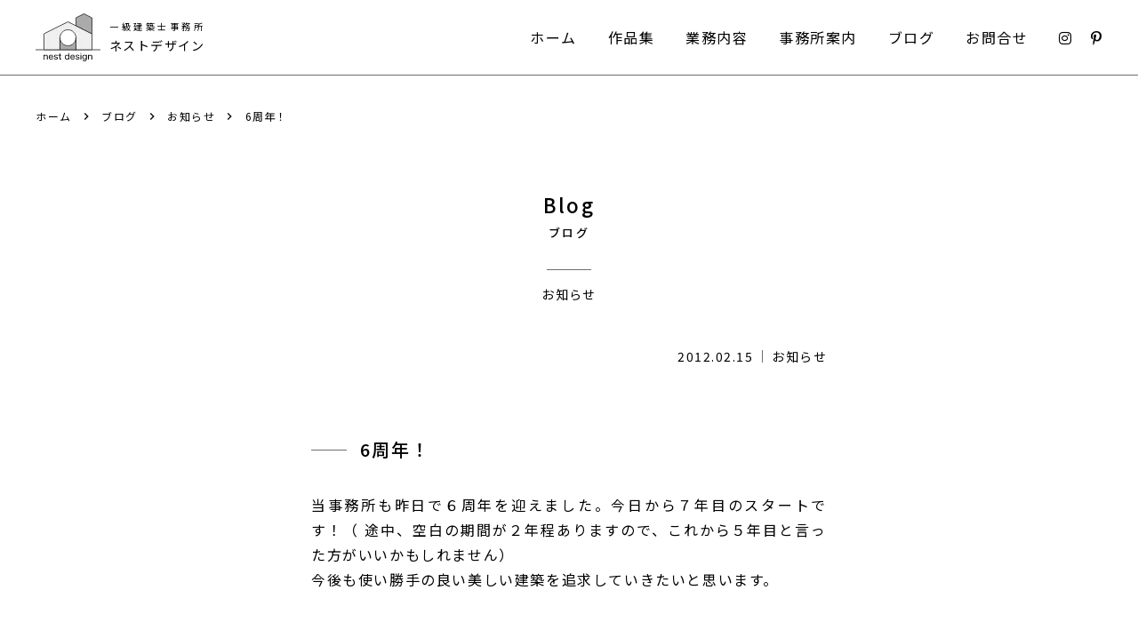

--- FILE ---
content_type: text/html; charset=UTF-8
request_url: https://nest-design.net/6th-anniversary/
body_size: 10352
content:
<!doctype html>
<html>
<head>
<!-- wexal_pst_init.js does not exist -->
<!-- engagement_delay.js does not exist -->
<!-- proxy.php does not exists -->
<link rel="dns-prefetch" href="//cdn.jsdelivr.net/">
<link rel="preconnect" href="//cdn.jsdelivr.net/">
<link rel="dns-prefetch" href="//unpkg.com/">
<link rel="dns-prefetch" href="//fonts.googleapis.com/">
<link rel="dns-prefetch" href="//cdnjs.cloudflare.com/">
<link rel="dns-prefetch" href="//yubinbango.github.io/">
<link rel="dns-prefetch" href="//ajax.googleapis.com/">
<link rel="dns-prefetch" href="//code.jquery.com/">
<meta charset="UTF-8">
<meta http-equiv="x-ua-compatible" content="ie=edge">
<meta name="description" content="京都の建築設計事務所 ネストデザインです。 住宅、店舗、インテリア、家具の設計事務所です。新築、リノベーション、リフォーム、耐震改修、バリアフリー迄お任せ下さい。自然素材を使ったシンプルで美しい建築を目指しています。">
<meta name="viewport" content="width=device-width,initial-scale=1">
<link rel="apple-touch-icon" type="image/png" href="https://nest-design.net/wp-content/themes/nestdesign/images/favicons/apple-touch-icon-180x180.png">
<link rel="icon" href="https://nest-design.net/wp-content/themes/nestdesign/images/favicons/favicon.ico">
<link rel="stylesheet" href="https://fonts.googleapis.com/css2?family=Material+Symbols+Outlined:opsz,wght,FILL,GRAD@20..48,100..700,0..1,-50..200&display=swap"/>
<link rel="stylesheet" href="https://nest-design.net/wp-content/themes/nestdesign/css/normalize.css">
<link rel="stylesheet" href="https://nest-design.net/wp-content/themes/nestdesign/css/style.css?20260120-0134" type="text/css">
<link href="https://fonts.googleapis.com/icon?family=Material+Icons" rel="stylesheet">
<link rel="stylesheet" href="https://nest-design.net/wp-content/themes/nestdesign/assets/fontawesome/css/all.min.css">
<link rel="stylesheet" href="https://nest-design.net/wp-content/themes/nestdesign/assets/fontawesome/css/all.min.css">
<link href="https://fonts.googleapis.com/css?family=Noto+Sans+JP:100,200,300,400,500,600,700,900|Noto+Serif+JP:200,300,400,500,600,700,900&display=swap" rel="stylesheet">
<link rel="stylesheet" href="https://fonts.googleapis.com/icon?family=Material+Icons|Material+Icons+Outlined|Material+Icons+Sharp|Material+Icons+Round|Material+Icons+Two+Tone">
<link rel="stylesheet" type="text/css" href="https://cdn.jsdelivr.net/npm/slick-carousel@1.8.1/slick/slick.css">
<link rel="stylesheet" type="text/css" href="https://cdnjs.cloudflare.com/ajax/libs/Modaal/0.4.4/css/modaal.min.css">
<link rel="stylesheet" href="https://unpkg.com/scroll-hint@latest/css/scroll-hint.css">
<title>6周年！ - 京都の建築設計事務所「ネストデザイン」</title>
<!-- All in One SEO 4.9.3 - aioseo.com -->
<meta name="description" content="当事務所も昨日で６周年を迎えました。今日から７年目のスタートです！（ 途中、空白の期間が２年程ありますので、こ"/>
<meta name="robots" content="max-image-preview:large"/>
<meta name="author" content="nestdesignadm"/>
<link rel="canonical" href="https://nest-design.net/6th-anniversary/"/>
<meta name="generator" content="All in One SEO (AIOSEO) 4.9.3"/>
<meta property="og:locale" content="ja_JP"/>
<meta property="og:site_name" content="京都の建築設計事務所「ネストデザイン」 -"/>
<meta property="og:type" content="article"/>
<meta property="og:title" content="6周年！ - 京都の建築設計事務所「ネストデザイン」"/>
<meta property="og:description" content="当事務所も昨日で６周年を迎えました。今日から７年目のスタートです！（ 途中、空白の期間が２年程ありますので、こ"/>
<meta property="og:url" content="https://nest-design.net/6th-anniversary/"/>
<meta property="article:published_time" content="2012-02-15T06:20:12+00:00"/>
<meta property="article:modified_time" content="2024-02-29T06:26:38+00:00"/>
<meta name="twitter:card" content="summary_large_image"/>
<meta name="twitter:title" content="6周年！ - 京都の建築設計事務所「ネストデザイン」"/>
<meta name="twitter:description" content="当事務所も昨日で６周年を迎えました。今日から７年目のスタートです！（ 途中、空白の期間が２年程ありますので、こ"/>
<script type="application/ld+json" class="aioseo-schema">
			{"@context":"https:\/\/schema.org","@graph":[{"@type":"BlogPosting","@id":"https:\/\/nest-design.net\/6th-anniversary\/#blogposting","name":"6\u5468\u5e74\uff01 - \u4eac\u90fd\u306e\u5efa\u7bc9\u8a2d\u8a08\u4e8b\u52d9\u6240\u300c\u30cd\u30b9\u30c8\u30c7\u30b6\u30a4\u30f3\u300d","headline":"6\u5468\u5e74\uff01","author":{"@id":"https:\/\/nest-design.net\/author\/nestdesignadm\/#author"},"publisher":{"@id":"https:\/\/nest-design.net\/#organization"},"datePublished":"2012-02-15T15:20:12+09:00","dateModified":"2024-02-29T15:26:38+09:00","inLanguage":"ja","mainEntityOfPage":{"@id":"https:\/\/nest-design.net\/6th-anniversary\/#webpage"},"isPartOf":{"@id":"https:\/\/nest-design.net\/6th-anniversary\/#webpage"},"articleSection":"\u304a\u77e5\u3089\u305b"},{"@type":"BreadcrumbList","@id":"https:\/\/nest-design.net\/6th-anniversary\/#breadcrumblist","itemListElement":[{"@type":"ListItem","@id":"https:\/\/nest-design.net#listItem","position":1,"name":"\u5bb6","item":"https:\/\/nest-design.net","nextItem":{"@type":"ListItem","@id":"https:\/\/nest-design.net\/category\/information\/#listItem","name":"\u304a\u77e5\u3089\u305b"}},{"@type":"ListItem","@id":"https:\/\/nest-design.net\/category\/information\/#listItem","position":2,"name":"\u304a\u77e5\u3089\u305b","item":"https:\/\/nest-design.net\/category\/information\/","nextItem":{"@type":"ListItem","@id":"https:\/\/nest-design.net\/6th-anniversary\/#listItem","name":"6\u5468\u5e74\uff01"},"previousItem":{"@type":"ListItem","@id":"https:\/\/nest-design.net#listItem","name":"\u5bb6"}},{"@type":"ListItem","@id":"https:\/\/nest-design.net\/6th-anniversary\/#listItem","position":3,"name":"6\u5468\u5e74\uff01","previousItem":{"@type":"ListItem","@id":"https:\/\/nest-design.net\/category\/information\/#listItem","name":"\u304a\u77e5\u3089\u305b"}}]},{"@type":"Organization","@id":"https:\/\/nest-design.net\/#organization","name":"\u4eac\u90fd\u306e\u5efa\u7bc9\u8a2d\u8a08\u4e8b\u52d9\u6240\u300c\u30cd\u30b9\u30c8\u30c7\u30b6\u30a4\u30f3\u300d","url":"https:\/\/nest-design.net\/"},{"@type":"Person","@id":"https:\/\/nest-design.net\/author\/nestdesignadm\/#author","url":"https:\/\/nest-design.net\/author\/nestdesignadm\/","name":"nestdesignadm","image":{"@type":"ImageObject","@id":"https:\/\/nest-design.net\/6th-anniversary\/#authorImage","url":"https:\/\/secure.gravatar.com\/avatar\/45cd857ea97febcc600ecbfcb847149ea2f6557978f8d08cd0752c8073c26dfa?s=96&d=mm&r=g","width":96,"height":96,"caption":"nestdesignadm"}},{"@type":"WebPage","@id":"https:\/\/nest-design.net\/6th-anniversary\/#webpage","url":"https:\/\/nest-design.net\/6th-anniversary\/","name":"6\u5468\u5e74\uff01 - \u4eac\u90fd\u306e\u5efa\u7bc9\u8a2d\u8a08\u4e8b\u52d9\u6240\u300c\u30cd\u30b9\u30c8\u30c7\u30b6\u30a4\u30f3\u300d","description":"\u5f53\u4e8b\u52d9\u6240\u3082\u6628\u65e5\u3067\uff16\u5468\u5e74\u3092\u8fce\u3048\u307e\u3057\u305f\u3002\u4eca\u65e5\u304b\u3089\uff17\u5e74\u76ee\u306e\u30b9\u30bf\u30fc\u30c8\u3067\u3059\uff01\uff08 \u9014\u4e2d\u3001\u7a7a\u767d\u306e\u671f\u9593\u304c\uff12\u5e74\u7a0b\u3042\u308a\u307e\u3059\u306e\u3067\u3001\u3053","inLanguage":"ja","isPartOf":{"@id":"https:\/\/nest-design.net\/#website"},"breadcrumb":{"@id":"https:\/\/nest-design.net\/6th-anniversary\/#breadcrumblist"},"author":{"@id":"https:\/\/nest-design.net\/author\/nestdesignadm\/#author"},"creator":{"@id":"https:\/\/nest-design.net\/author\/nestdesignadm\/#author"},"datePublished":"2012-02-15T15:20:12+09:00","dateModified":"2024-02-29T15:26:38+09:00"},{"@type":"WebSite","@id":"https:\/\/nest-design.net\/#website","url":"https:\/\/nest-design.net\/","name":"\u4eac\u90fd\u306e\u5efa\u7bc9\u8a2d\u8a08\u4e8b\u52d9\u6240\u300c\u30cd\u30b9\u30c8\u30c7\u30b6\u30a4\u30f3\u300d","inLanguage":"ja","publisher":{"@id":"https:\/\/nest-design.net\/#organization"}}]}
		</script>
<!-- All in One SEO -->
<link rel='dns-prefetch' href='//yubinbango.github.io'/>
<link rel="alternate" type="application/rss+xml" title="京都の建築設計事務所「ネストデザイン」 &raquo; 6周年！ のコメントのフィード" href="https://nest-design.net/6th-anniversary/feed/"/>
<style id='wp-img-auto-sizes-contain-inline-css' type='text/css'>
img:is([sizes=auto i],[sizes^="auto," i]){contain-intrinsic-size:3000px 1500px}
/*# sourceURL=wp-img-auto-sizes-contain-inline-css */
</style>
<style id='wp-emoji-styles-inline-css' type='text/css'>

	img.wp-smiley, img.emoji {
		display: inline !important;
		border: none !important;
		box-shadow: none !important;
		height: 1em !important;
		width: 1em !important;
		margin: 0 0.07em !important;
		vertical-align: -0.1em !important;
		background: none !important;
		padding: 0 !important;
	}
/*# sourceURL=wp-emoji-styles-inline-css */
</style>
<style id='classic-theme-styles-inline-css' type='text/css'>
/*! This file is auto-generated */
.wp-block-button__link{color:#fff;background-color:#32373c;border-radius:9999px;box-shadow:none;text-decoration:none;padding:calc(.667em + 2px) calc(1.333em + 2px);font-size:1.125em}.wp-block-file__button{background:#32373c;color:#fff;text-decoration:none}
/*# sourceURL=/wp-includes/css/classic-themes.min.css */
</style>
<link rel='stylesheet' id='fancybox-for-wp-css' href='https://nest-design.net/wp-content/plugins/fancybox-for-wordpress/assets/css/fancybox.css?ver=1.3.4' type='text/css' media='all'/>
<script type="text/javascript" src="https://nest-design.net/wp-includes/js/jquery/jquery.min.js?ver=3.7.1" id="jquery-core-js"></script>
<script type="text/javascript" src="https://nest-design.net/wp-includes/js/jquery/jquery-migrate.min.js?ver=3.4.1" id="jquery-migrate-js"></script>
<script type="text/javascript" src="https://nest-design.net/wp-content/plugins/fancybox-for-wordpress/assets/js/purify.min.js?ver=1.3.4" id="purify-js"></script>
<script type="text/javascript" src="https://nest-design.net/wp-content/plugins/fancybox-for-wordpress/assets/js/jquery.fancybox.js?ver=1.3.4" id="fancybox-for-wp-js"></script>
<link rel="alternate" title="JSON" type="application/json" href="https://nest-design.net/wp-json/wp/v2/posts/2783"/>
<meta name="generator" content="WordPress 6.9"/>
<!-- Fancybox for WordPress v3.3.7 -->
<style type="text/css">
	.fancybox-slide--image .fancybox-content{background-color: #FFFFFF}div.fancybox-caption{display:none !important;}
	
	img.fancybox-image{border-width:10px;border-color:#FFFFFF;border-style:solid;}
	div.fancybox-bg{background-color:rgba(102,102,102,0.3);opacity:1 !important;}div.fancybox-content{border-color:#FFFFFF}
	div#fancybox-title{background-color:#FFFFFF}
	div.fancybox-content{background-color:#FFFFFF}
	div#fancybox-title-inside{color:#333333}
	
	
	
	div.fancybox-caption p.caption-title{display:inline-block}
	div.fancybox-caption p.caption-title{font-size:14px}
	div.fancybox-caption p.caption-title{color:#333333}
	div.fancybox-caption {color:#333333}div.fancybox-caption p.caption-title {background:#fff; width:auto;padding:10px 30px;}div.fancybox-content p.caption-title{color:#333333;margin: 0;padding: 5px 0;}
</style><script type="text/javascript">
	jQuery(function () {

		var mobileOnly = false;
		
		if (mobileOnly) {
			return;
		}

		jQuery.fn.getTitle = function () { // Copy the title of every IMG tag and add it to its parent A so that fancybox can show titles
			var arr = jQuery("a[data-fancybox]");jQuery.each(arr, function() {var title = jQuery(this).children("img").attr("title") || '';var figCaptionHtml = jQuery(this).next("figcaption").html() || '';var processedCaption = figCaptionHtml;if (figCaptionHtml.length && typeof DOMPurify === 'function') {processedCaption = DOMPurify.sanitize(figCaptionHtml, {USE_PROFILES: {html: true}});} else if (figCaptionHtml.length) {processedCaption = jQuery("<div>").text(figCaptionHtml).html();}var newTitle = title;if (processedCaption.length) {newTitle = title.length ? title + " " + processedCaption : processedCaption;}if (newTitle.length) {jQuery(this).attr("title", newTitle);}});		}

		// Supported file extensions

				var thumbnails = jQuery("a:has(img)").not(".nolightbox").not('.envira-gallery-link').not('.ngg-simplelightbox').filter(function () {
			return /\.(jpe?g|png|gif|mp4|webp|bmp|pdf)(\?[^/]*)*$/i.test(jQuery(this).attr('href'))
		});
		

		// Add data-type iframe for links that are not images or videos.
		var iframeLinks = jQuery('.fancyboxforwp').filter(function () {
			return !/\.(jpe?g|png|gif|mp4|webp|bmp|pdf)(\?[^/]*)*$/i.test(jQuery(this).attr('href'))
		}).filter(function () {
			return !/vimeo|youtube/i.test(jQuery(this).attr('href'))
		});
		iframeLinks.attr({"data-type": "iframe"}).getTitle();

				// Gallery All
		thumbnails.addClass("fancyboxforwp").attr("data-fancybox", "gallery").getTitle();
		iframeLinks.attr({"data-fancybox": "gallery"}).getTitle();

		// Gallery type NONE
		
		// Call fancybox and apply it on any link with a rel atribute that starts with "fancybox", with the options set on the admin panel
		jQuery("a.fancyboxforwp").fancyboxforwp({
			loop: false,
			smallBtn: false,
			zoomOpacity: "auto",
			animationEffect: "fade",
			animationDuration: 500,
			transitionEffect: "fade",
			transitionDuration: "300",
			overlayShow: true,
			overlayOpacity: "0.3",
			titleShow: true,
			titlePosition: "inside",
			keyboard: true,
			showCloseButton: false,
			arrows: true,
			clickContent:false,
			clickSlide: "close",
			mobile: {
				clickContent: function (current, event) {
					return current.type === "image" ? "toggleControls" : false;
				},
				clickSlide: function (current, event) {
					return current.type === "image" ? "close" : "close";
				},
			},
			wheel: false,
			toolbar: true,
			preventCaptionOverlap: true,
			onInit: function() { },			onDeactivate
	: function() { },		beforeClose: function() { },			afterShow: function(instance) { jQuery( ".fancybox-image" ).on("click", function( ){ ( instance.isScaledDown() ) ? instance.scaleToActual() : instance.scaleToFit() }) },				afterClose: function() { },					caption : function( instance, item ) {var title = "";if("undefined" != typeof jQuery(this).context ){var title = jQuery(this).context.title;} else { var title = ("undefined" != typeof jQuery(this).attr("title")) ? jQuery(this).attr("title") : false;}var caption = jQuery(this).data('caption') || '';if ( item.type === 'image' && title.length ) {caption = (caption.length ? caption + '<br />' : '') + '<p class="caption-title">'+jQuery("<div>").text(title).html()+'</p>' ;}if (typeof DOMPurify === "function" && caption.length) { return DOMPurify.sanitize(caption, {USE_PROFILES: {html: true}}); } else { return jQuery("<div>").text(caption).html(); }},
		afterLoad : function( instance, current ) {var captionContent = current.opts.caption || '';var sanitizedCaptionString = '';if (typeof DOMPurify === 'function' && captionContent.length) {sanitizedCaptionString = DOMPurify.sanitize(captionContent, {USE_PROFILES: {html: true}});} else if (captionContent.length) { sanitizedCaptionString = jQuery("<div>").text(captionContent).html();}if (sanitizedCaptionString.length) { current.$content.append(jQuery('<div class=\"fancybox-custom-caption inside-caption\" style=\" position: absolute;left:0;right:0;color:#000;margin:0 auto;bottom:0;text-align:center;background-color:#FFFFFF \"></div>').html(sanitizedCaptionString)); }},
			})
		;

			})
</script>
<!-- END Fancybox for WordPress -->
<noscript><style>.lazyload[data-src]{display:none !important;}</style></noscript><style>.lazyload{background-image:none !important;}.lazyload:before{background-image:none !important;}</style><style id='global-styles-inline-css' type='text/css'>
:root{--wp--preset--aspect-ratio--square: 1;--wp--preset--aspect-ratio--4-3: 4/3;--wp--preset--aspect-ratio--3-4: 3/4;--wp--preset--aspect-ratio--3-2: 3/2;--wp--preset--aspect-ratio--2-3: 2/3;--wp--preset--aspect-ratio--16-9: 16/9;--wp--preset--aspect-ratio--9-16: 9/16;--wp--preset--color--black: #000000;--wp--preset--color--cyan-bluish-gray: #abb8c3;--wp--preset--color--white: #ffffff;--wp--preset--color--pale-pink: #f78da7;--wp--preset--color--vivid-red: #cf2e2e;--wp--preset--color--luminous-vivid-orange: #ff6900;--wp--preset--color--luminous-vivid-amber: #fcb900;--wp--preset--color--light-green-cyan: #7bdcb5;--wp--preset--color--vivid-green-cyan: #00d084;--wp--preset--color--pale-cyan-blue: #8ed1fc;--wp--preset--color--vivid-cyan-blue: #0693e3;--wp--preset--color--vivid-purple: #9b51e0;--wp--preset--gradient--vivid-cyan-blue-to-vivid-purple: linear-gradient(135deg,rgb(6,147,227) 0%,rgb(155,81,224) 100%);--wp--preset--gradient--light-green-cyan-to-vivid-green-cyan: linear-gradient(135deg,rgb(122,220,180) 0%,rgb(0,208,130) 100%);--wp--preset--gradient--luminous-vivid-amber-to-luminous-vivid-orange: linear-gradient(135deg,rgb(252,185,0) 0%,rgb(255,105,0) 100%);--wp--preset--gradient--luminous-vivid-orange-to-vivid-red: linear-gradient(135deg,rgb(255,105,0) 0%,rgb(207,46,46) 100%);--wp--preset--gradient--very-light-gray-to-cyan-bluish-gray: linear-gradient(135deg,rgb(238,238,238) 0%,rgb(169,184,195) 100%);--wp--preset--gradient--cool-to-warm-spectrum: linear-gradient(135deg,rgb(74,234,220) 0%,rgb(151,120,209) 20%,rgb(207,42,186) 40%,rgb(238,44,130) 60%,rgb(251,105,98) 80%,rgb(254,248,76) 100%);--wp--preset--gradient--blush-light-purple: linear-gradient(135deg,rgb(255,206,236) 0%,rgb(152,150,240) 100%);--wp--preset--gradient--blush-bordeaux: linear-gradient(135deg,rgb(254,205,165) 0%,rgb(254,45,45) 50%,rgb(107,0,62) 100%);--wp--preset--gradient--luminous-dusk: linear-gradient(135deg,rgb(255,203,112) 0%,rgb(199,81,192) 50%,rgb(65,88,208) 100%);--wp--preset--gradient--pale-ocean: linear-gradient(135deg,rgb(255,245,203) 0%,rgb(182,227,212) 50%,rgb(51,167,181) 100%);--wp--preset--gradient--electric-grass: linear-gradient(135deg,rgb(202,248,128) 0%,rgb(113,206,126) 100%);--wp--preset--gradient--midnight: linear-gradient(135deg,rgb(2,3,129) 0%,rgb(40,116,252) 100%);--wp--preset--font-size--small: 13px;--wp--preset--font-size--medium: 20px;--wp--preset--font-size--large: 36px;--wp--preset--font-size--x-large: 42px;--wp--preset--spacing--20: 0.44rem;--wp--preset--spacing--30: 0.67rem;--wp--preset--spacing--40: 1rem;--wp--preset--spacing--50: 1.5rem;--wp--preset--spacing--60: 2.25rem;--wp--preset--spacing--70: 3.38rem;--wp--preset--spacing--80: 5.06rem;--wp--preset--shadow--natural: 6px 6px 9px rgba(0, 0, 0, 0.2);--wp--preset--shadow--deep: 12px 12px 50px rgba(0, 0, 0, 0.4);--wp--preset--shadow--sharp: 6px 6px 0px rgba(0, 0, 0, 0.2);--wp--preset--shadow--outlined: 6px 6px 0px -3px rgb(255, 255, 255), 6px 6px rgb(0, 0, 0);--wp--preset--shadow--crisp: 6px 6px 0px rgb(0, 0, 0);}:where(.is-layout-flex){gap: 0.5em;}:where(.is-layout-grid){gap: 0.5em;}body .is-layout-flex{display: flex;}.is-layout-flex{flex-wrap: wrap;align-items: center;}.is-layout-flex > :is(*, div){margin: 0;}body .is-layout-grid{display: grid;}.is-layout-grid > :is(*, div){margin: 0;}:where(.wp-block-columns.is-layout-flex){gap: 2em;}:where(.wp-block-columns.is-layout-grid){gap: 2em;}:where(.wp-block-post-template.is-layout-flex){gap: 1.25em;}:where(.wp-block-post-template.is-layout-grid){gap: 1.25em;}.has-black-color{color: var(--wp--preset--color--black) !important;}.has-cyan-bluish-gray-color{color: var(--wp--preset--color--cyan-bluish-gray) !important;}.has-white-color{color: var(--wp--preset--color--white) !important;}.has-pale-pink-color{color: var(--wp--preset--color--pale-pink) !important;}.has-vivid-red-color{color: var(--wp--preset--color--vivid-red) !important;}.has-luminous-vivid-orange-color{color: var(--wp--preset--color--luminous-vivid-orange) !important;}.has-luminous-vivid-amber-color{color: var(--wp--preset--color--luminous-vivid-amber) !important;}.has-light-green-cyan-color{color: var(--wp--preset--color--light-green-cyan) !important;}.has-vivid-green-cyan-color{color: var(--wp--preset--color--vivid-green-cyan) !important;}.has-pale-cyan-blue-color{color: var(--wp--preset--color--pale-cyan-blue) !important;}.has-vivid-cyan-blue-color{color: var(--wp--preset--color--vivid-cyan-blue) !important;}.has-vivid-purple-color{color: var(--wp--preset--color--vivid-purple) !important;}.has-black-background-color{background-color: var(--wp--preset--color--black) !important;}.has-cyan-bluish-gray-background-color{background-color: var(--wp--preset--color--cyan-bluish-gray) !important;}.has-white-background-color{background-color: var(--wp--preset--color--white) !important;}.has-pale-pink-background-color{background-color: var(--wp--preset--color--pale-pink) !important;}.has-vivid-red-background-color{background-color: var(--wp--preset--color--vivid-red) !important;}.has-luminous-vivid-orange-background-color{background-color: var(--wp--preset--color--luminous-vivid-orange) !important;}.has-luminous-vivid-amber-background-color{background-color: var(--wp--preset--color--luminous-vivid-amber) !important;}.has-light-green-cyan-background-color{background-color: var(--wp--preset--color--light-green-cyan) !important;}.has-vivid-green-cyan-background-color{background-color: var(--wp--preset--color--vivid-green-cyan) !important;}.has-pale-cyan-blue-background-color{background-color: var(--wp--preset--color--pale-cyan-blue) !important;}.has-vivid-cyan-blue-background-color{background-color: var(--wp--preset--color--vivid-cyan-blue) !important;}.has-vivid-purple-background-color{background-color: var(--wp--preset--color--vivid-purple) !important;}.has-black-border-color{border-color: var(--wp--preset--color--black) !important;}.has-cyan-bluish-gray-border-color{border-color: var(--wp--preset--color--cyan-bluish-gray) !important;}.has-white-border-color{border-color: var(--wp--preset--color--white) !important;}.has-pale-pink-border-color{border-color: var(--wp--preset--color--pale-pink) !important;}.has-vivid-red-border-color{border-color: var(--wp--preset--color--vivid-red) !important;}.has-luminous-vivid-orange-border-color{border-color: var(--wp--preset--color--luminous-vivid-orange) !important;}.has-luminous-vivid-amber-border-color{border-color: var(--wp--preset--color--luminous-vivid-amber) !important;}.has-light-green-cyan-border-color{border-color: var(--wp--preset--color--light-green-cyan) !important;}.has-vivid-green-cyan-border-color{border-color: var(--wp--preset--color--vivid-green-cyan) !important;}.has-pale-cyan-blue-border-color{border-color: var(--wp--preset--color--pale-cyan-blue) !important;}.has-vivid-cyan-blue-border-color{border-color: var(--wp--preset--color--vivid-cyan-blue) !important;}.has-vivid-purple-border-color{border-color: var(--wp--preset--color--vivid-purple) !important;}.has-vivid-cyan-blue-to-vivid-purple-gradient-background{background: var(--wp--preset--gradient--vivid-cyan-blue-to-vivid-purple) !important;}.has-light-green-cyan-to-vivid-green-cyan-gradient-background{background: var(--wp--preset--gradient--light-green-cyan-to-vivid-green-cyan) !important;}.has-luminous-vivid-amber-to-luminous-vivid-orange-gradient-background{background: var(--wp--preset--gradient--luminous-vivid-amber-to-luminous-vivid-orange) !important;}.has-luminous-vivid-orange-to-vivid-red-gradient-background{background: var(--wp--preset--gradient--luminous-vivid-orange-to-vivid-red) !important;}.has-very-light-gray-to-cyan-bluish-gray-gradient-background{background: var(--wp--preset--gradient--very-light-gray-to-cyan-bluish-gray) !important;}.has-cool-to-warm-spectrum-gradient-background{background: var(--wp--preset--gradient--cool-to-warm-spectrum) !important;}.has-blush-light-purple-gradient-background{background: var(--wp--preset--gradient--blush-light-purple) !important;}.has-blush-bordeaux-gradient-background{background: var(--wp--preset--gradient--blush-bordeaux) !important;}.has-luminous-dusk-gradient-background{background: var(--wp--preset--gradient--luminous-dusk) !important;}.has-pale-ocean-gradient-background{background: var(--wp--preset--gradient--pale-ocean) !important;}.has-electric-grass-gradient-background{background: var(--wp--preset--gradient--electric-grass) !important;}.has-midnight-gradient-background{background: var(--wp--preset--gradient--midnight) !important;}.has-small-font-size{font-size: var(--wp--preset--font-size--small) !important;}.has-medium-font-size{font-size: var(--wp--preset--font-size--medium) !important;}.has-large-font-size{font-size: var(--wp--preset--font-size--large) !important;}.has-x-large-font-size{font-size: var(--wp--preset--font-size--x-large) !important;}
/*# sourceURL=global-styles-inline-css */
</style>
</head>
<body class="wp-singular post-template-default single single-post postid-2783 single-format-standard wp-theme-nestdesign">
<header>
<div class="header_wrapper_sp">
<a href="https://nest-design.net/" class="sp_logo">
<img src="[data-uri]" width="73" height="54" class="w lazyload" data-src="https://nest-design.net/wp-content/themes/nestdesign/images/logo_header_b.png" decoding="async" data-srcset="https://nest-design.net/wp-content/themes/nestdesign/images/logo_header_w.png 1x,https://nest-design.net/wp-content/themes/nestdesign/images/logo_header_b@2x.png 2x" data-eio-rwidth="73" data-eio-rheight="54"><noscript><img src="https://nest-design.net/wp-content/themes/nestdesign/images/logo_header_b.png" width="73" height="54" srcset="https://nest-design.net/wp-content/themes/nestdesign/images/logo_header_w.png 1x,https://nest-design.net/wp-content/themes/nestdesign/images/logo_header_b@2x.png 2x" class="w" data-eio="l"></noscript>
<img src="[data-uri]" width="73" height="54" class="b lazyload" data-src="https://nest-design.net/wp-content/themes/nestdesign/images/logo_header_b.png" decoding="async" data-srcset="https://nest-design.net/wp-content/themes/nestdesign/images/logo_header_b.png 1x,https://nest-design.net/wp-content/themes/nestdesign/images/logo_header_b@2x.png 2x" data-eio-rwidth="73" data-eio-rheight="54"><noscript><img src="https://nest-design.net/wp-content/themes/nestdesign/images/logo_header_b.png" width="73" height="54" srcset="https://nest-design.net/wp-content/themes/nestdesign/images/logo_header_b.png 1x,https://nest-design.net/wp-content/themes/nestdesign/images/logo_header_b@2x.png 2x" class="b" data-eio="l"></noscript>
<h1>
<span>
一級建築士事務所
</span>
ネストデザイン
</h1>
</a>
</div>
<div class="fullscreenmenu">
<nav id="nav_sp">
<ul>
<li>
<a href="https://nest-design.net/works-type/works">
作品集
</a>
<ul>
<li>
<a href="https://nest-design.net/works-type/achievements">
実績集
</a>
</li>
<li>
<a href="https://nest-design.net/works-type/project">
プロジェクト
</a>
</li>
</ul>
</li>
<li>
業務内容
<ul>
<li>
<a href="https://nest-design.net/content-renovation">
新築リノベーション
</a>
</li>
<li>
<a href="https://nest-design.net/content-earthquake">
耐震診断・改修
</a>
</li>
<li>
<a href="https://nest-design.net/content-barrierfree">
バリアフリー住宅
</a>
</li>
</ul>
</li>
<li>
<a href="https://nest-design.net/about">
事務所案内
</a>
</li>
<li>
<a href="https://nest-design.net/home">
ブログ
</a>
</li>
<li>
<a href="https://nest-design.net/contact">
お問合せ
</a>
</li>
<li class="sns">
<a rel="noreferrer noopener" href="https://www.instagram.com/nestdesign_official/" target="_blank">
<i class="fa-brands fa-instagram"></i>
</a>
<a rel="noreferrer noopener" href="https://jp.pinterest.com/nestdesign_official/" target="_blank">
<i class="fa-brands fa-pinterest-p"></i>
</a>
</li>
<li>
<a href="https://nest-design.net/privacypolicy">
プライバシーポリシー
</a>
</li>
<li>
<a href="https://nest-design.net/copyright">
著作権と免責事項
</a>
</li>
</ul>
</nav>
<button class="menu"><span></span><span></span><span></span></button>
</div>
<script src="https://ajax.googleapis.com/ajax/libs/jquery/3.2.1/jquery.min.js"></script>
<script>
      $(function() {
        $('.menu').on('click', function() {
          $(this).toggleClass('active');
          $("#nav_sp").toggleClass('active');
        })
      })
      $(function() {
        $('#nav_sp a').on('click', function() {
          $('#nav_sp').toggleClass('active');
          $(".menu").toggleClass('active');
        })
      });
    </script>
<script src="https://cdn.jsdelivr.net/npm/@fancyapps/ui@5.0/dist/fancybox/fancybox.umd.js"></script>
<link rel="stylesheet" href="https://cdn.jsdelivr.net/npm/@fancyapps/ui@5.0/dist/fancybox/fancybox.css">
<script>
      Fancybox.bind('[data-fancybox="works_gallery"]', {
        // Your options go here
        clickOutside: 'close',
      });
    </script>
</header>
<main>
<section id="header">
<div class="header_wrapper">
<a href="https://nest-design.net/" class="header_logo">
<img src="[data-uri]" width="73" height="54" class="w lazyload" data-src="https://nest-design.net/wp-content/themes/nestdesign/images/logo_header_w@2x.png" decoding="async" data-eio-rwidth="146" data-eio-rheight="107"><noscript><img src="https://nest-design.net/wp-content/themes/nestdesign/images/logo_header_w@2x.png" width="73" height="54" class="w" data-eio="l"></noscript>
<img src="[data-uri]" width="73" height="54" class="b lazyload" data-src="https://nest-design.net/wp-content/themes/nestdesign/images/logo_header_b@2x.png" decoding="async" data-eio-rwidth="146" data-eio-rheight="108"><noscript><img src="https://nest-design.net/wp-content/themes/nestdesign/images/logo_header_b@2x.png" width="73" height="54" class="b" data-eio="l"></noscript>
<h1>
<span>
一級建築士事務所
</span>
ネストデザイン
</h1>
</a>
<nav>
<a href="https://nest-design.net/">
ホーム
</a>
<div class="link_content">
<a href="https://nest-design.net/works-type/works">
作品集
</a>
<ul>
<li>
<a href="https://nest-design.net/works-type/achievements">
実績集
</a>
</li>
<li>
<a href="https://nest-design.net/works-type/project">
プロジェクト
</a>
</li>
</ul>
</div>
<div class="link_content back_white">
業務内容
<ul>
<li>
<a href="https://nest-design.net/content-renovation">
新築リノベーション
</a>
</li>
<li>
<a href="https://nest-design.net/content-earthquake">
耐震診断・改修
</a>
</li>
<li>
<a href="https://nest-design.net/content-barrierfree">
バリアフリー住宅
</a>
</li>
</ul>
</div>
<a href="https://nest-design.net/about">
事務所案内
</a>
<div class="link_content back_white2">
<a href="https://nest-design.net/home">
ブログ
</a>
<ul>
<li class="cat-item cat-item-53"><a href="https://nest-design.net/category/construction/">建築現場</a>
<ul class='children'>
<li class="cat-item cat-item-35"><a href="https://nest-design.net/category/construction/new-construction-construction/">新築住宅</a>
</li>
<li class="cat-item cat-item-64"><a href="https://nest-design.net/category/construction/housing-renovation/">住宅リノベ</a>
</li>
<li class="cat-item cat-item-62"><a href="https://nest-design.net/category/construction/apartment-renovation/">マンションリノベ</a>
</li>
<li class="cat-item cat-item-63"><a href="https://nest-design.net/category/construction/earthquake-retrofitting/">耐震改修</a>
</li>
</ul>
</li>
<li class="cat-item cat-item-55"><a href="https://nest-design.net/category/%e5%bb%ba%e7%af%89%e8%a8%88%e7%94%bb/">建築計画</a>
</li>
<li class="cat-item cat-item-65"><a href="https://nest-design.net/category/%e8%80%90%e9%9c%87%e8%a8%ba%e6%96%ad/">耐震診断</a>
</li>
<li class="cat-item cat-item-56"><a href="https://nest-design.net/category/%e6%99%af%e8%a6%b3%e7%92%b0%e5%a2%83/">景観環境</a>
</li>
<li class="cat-item cat-item-57"><a href="https://nest-design.net/category/%e5%bb%ba%e7%af%89%e6%8e%a2%e8%a8%aa/">建築探訪</a>
</li>
<li class="cat-item cat-item-59"><a href="https://nest-design.net/category/publication-2/">建築出版</a>
</li>
<li class="cat-item cat-item-10"><a href="https://nest-design.net/category/note/">建築雑記</a>
</li>
<li class="cat-item cat-item-6"><a href="https://nest-design.net/category/art/">絵画芸術</a>
</li>
<li class="cat-item cat-item-66"><a href="https://nest-design.net/category/%e6%97%a5%e5%b8%b8%e5%be%92%e7%84%b6/">日常徒然</a>
</li>
<li class="cat-item cat-item-2"><a href="https://nest-design.net/category/information/">お知らせ</a>
</li>
<li class="cat-item cat-item-1"><a href="https://nest-design.net/category/uncategorized/">未分類</a>
</li>
</ul>
</div>
<a href="https://nest-design.net/contact">
お問合せ
</a>
<a rel="noreferrer noopener" href="https://www.instagram.com/nestdesign_official/" target="_blank">
<i class="fa-brands fa-instagram"></i>
</a>
<a rel="noreferrer noopener" href="https://jp.pinterest.com/nestdesign_official/" target="_blank">
<i class="fab fa-pinterest-p"></i>
</a>
</nav>
</div>
</section>
<section id="header_page">
<div class="header_wrapper">
<a href="https://nest-design.net/" class="header_logo">
<img src="[data-uri]" data-src="https://nest-design.net/wp-content/themes/nestdesign/images/logo_header_b.png" decoding="async" data-srcset="https://nest-design.net/wp-content/themes/nestdesign/images/logo_header_b.png 1x,https://nest-design.net/wp-content/themes/nestdesign/images/logo_header_b@2x.png 2x" class="lazyload" data-eio-rwidth="73" data-eio-rheight="54"><noscript><img src="https://nest-design.net/wp-content/themes/nestdesign/images/logo_header_b.png" srcset="https://nest-design.net/wp-content/themes/nestdesign/images/logo_header_b.png 1x,https://nest-design.net/wp-content/themes/nestdesign/images/logo_header_b@2x.png 2x" data-eio="l"></noscript>
<h1>
<span>
一級建築士事務所
</span>
ネストデザイン
</h1>
</a>
<nav>
<a href="https://nest-design.net/">
ホーム
</a>
<div class="link_content">
<a href="https://nest-design.net/works-type/works">
作品集
</a>
<ul>
<li>
<a href="https://nest-design.net/works-type/achievements">
実績集
</a>
</li>
<li>
<a href="https://nest-design.net/works-type/project">
プロジェクト
</a>
</li>
</ul>
</div>
<div class="link_content">
業務内容
<ul>
<li>
<a href="https://nest-design.net/content-renovation">
新築リノベーション
</a>
</li>
<li>
<a href="https://nest-design.net/content-earthquake">
耐震診断・改修
</a>
</li>
<li>
<a href="https://nest-design.net/content-barrierfree">
バリアフリー住宅
</a>
</li>
</ul>
</div>
<a href="https://nest-design.net/about">
事務所案内
</a>
<div class="link_content">
<a href="https://nest-design.net/home">
ブログ
</a>
<ul>
<li class="cat-item cat-item-53"><a href="https://nest-design.net/category/construction/">建築現場</a>
<ul class='children'>
<li class="cat-item cat-item-35"><a href="https://nest-design.net/category/construction/new-construction-construction/">新築住宅</a>
</li>
<li class="cat-item cat-item-64"><a href="https://nest-design.net/category/construction/housing-renovation/">住宅リノベ</a>
</li>
<li class="cat-item cat-item-62"><a href="https://nest-design.net/category/construction/apartment-renovation/">マンションリノベ</a>
</li>
<li class="cat-item cat-item-63"><a href="https://nest-design.net/category/construction/earthquake-retrofitting/">耐震改修</a>
</li>
</ul>
</li>
<li class="cat-item cat-item-55"><a href="https://nest-design.net/category/%e5%bb%ba%e7%af%89%e8%a8%88%e7%94%bb/">建築計画</a>
</li>
<li class="cat-item cat-item-65"><a href="https://nest-design.net/category/%e8%80%90%e9%9c%87%e8%a8%ba%e6%96%ad/">耐震診断</a>
</li>
<li class="cat-item cat-item-56"><a href="https://nest-design.net/category/%e6%99%af%e8%a6%b3%e7%92%b0%e5%a2%83/">景観環境</a>
</li>
<li class="cat-item cat-item-57"><a href="https://nest-design.net/category/%e5%bb%ba%e7%af%89%e6%8e%a2%e8%a8%aa/">建築探訪</a>
</li>
<li class="cat-item cat-item-59"><a href="https://nest-design.net/category/publication-2/">建築出版</a>
</li>
<li class="cat-item cat-item-10"><a href="https://nest-design.net/category/note/">建築雑記</a>
</li>
<li class="cat-item cat-item-6"><a href="https://nest-design.net/category/art/">絵画芸術</a>
</li>
<li class="cat-item cat-item-66"><a href="https://nest-design.net/category/%e6%97%a5%e5%b8%b8%e5%be%92%e7%84%b6/">日常徒然</a>
</li>
<li class="cat-item cat-item-2"><a href="https://nest-design.net/category/information/">お知らせ</a>
</li>
<li class="cat-item cat-item-1"><a href="https://nest-design.net/category/uncategorized/">未分類</a>
</li>
</ul>
</div>
<a href="https://nest-design.net/contact">
お問合せ
</a>
<a rel="noreferrer noopener" href="https://www.instagram.com/nestdesign_official/" target="_blank">
<i class="fa-brands fa-instagram"></i>
</a>
<a rel="noreferrer noopener" href="https://jp.pinterest.com/nestdesign_official/" target="_blank">
<i class="fa-brands fa-pinterest-p"></i>
</a>
</nav>
</div>
</section><nav class="page_panlist">
<a href="https://nest-design.net/">
ホーム
</a>
<a href="https://nest-design.net/home">
ブログ
</a>
<a href="#">
お知らせ </a>
<p>
6周年！ </p>
</nav>
<section id="single">
<section class="mb_l lr_space">
<h2>
Blog
<span>
ブログ
</span>
</h2>
<p class="category">
お知らせ </p>
<article class="wrapper">
<div class="time">
<time>
2012.02.15 </time>
<p>
お知らせ </p>
</div>
<h1>
6周年！ </h1>
<p>当事務所も昨日で６周年を迎えました。今日から７年目のスタートです！（ 途中、空白の期間が２年程ありますので、これから５年目と言った方がいいかもしれません）<br/>
今後も使い勝手の良い美しい建築を追求していきたいと思います。</p>
</article>
<div class="single_pn">
<a href="https://nest-design.net/eiko-nakamura/" rel="prev"><i class="fa-solid fa-angle-left"></i>BacK</a> <a href="https://nest-design.net/home">All</a>
<a href="https://nest-design.net/kakikyuka-2012/" rel="next">Next<i class="fa-solid fa-angle-right"></i></a> </div>
</section>
</main>
<footer>
<section class="contact">
<h2>
Contact
<span>
お問合わせ
</span>
</h2>
<div>
<p>
お問い合わせやご依頼などございましたら、お気軽にご連絡ください。
</p>
<a href="https://nest-design.net/contact" class="button">
More
<span class="material-symbols-outlined">
arrow_forward
</span>
</a>
</div>
</section>
<article>
<nav>
<a href="https://nest-design.net/">
ホーム
</a>
<a href="https://nest-design.net/works-type/works">
作品集
</a>
<a href="https://nest-design.net/content-renovation">
新築リノベーション
</a>
<a href="https://nest-design.net/content-earthquake">
耐震診断・改修
</a>
<a href="https://nest-design.net/content-barrierfree">
バリアフリー住宅
</a>
<a href="https://nest-design.net/about">
事務所案内
</a>
<a href="https://nest-design.net/home">
ブログ
</a>
<a href="https://nest-design.net/contact">
お問合せ
</a>
<div class="etc">
<a href="https://nest-design.net/privacypolicy">
プライバシーポリシー
</a>
<a href="https://nest-design.net/copyright">
著作権と免責事項
</a>
</div>
</nav>
<h1>
<span>
一級建築士事務所
</span>
ネストデザイン
</h1>
</article>
<p class="copy">
Ⓒ nest-design.net
</p>
</footer>
<script src="https://code.jquery.com/jquery-3.4.1.min.js" integrity="sha256-CSXorXvZcTkaix6Yvo6HppcZGetbYMGWSFlBw8HfCJo=" crossorigin="anonymous"></script>
<script src="https://cdn.jsdelivr.net/npm/slick-carousel@1.8.1/slick/slick.min.js"></script>
<script src="https://cdnjs.cloudflare.com/ajax/libs/Modaal/0.4.4/js/modaal.min.js"></script>
<script src="https://unpkg.com/scroll-hint@latest/js/scroll-hint.min.js"></script>
<script src="https://nest-design.net/wp-content/themes/nestdesign/js/style.js"></script>
<script type="speculationrules">
{"prefetch":[{"source":"document","where":{"and":[{"href_matches":"/*"},{"not":{"href_matches":["/wp-*.php","/wp-admin/*","/wp-content/uploads/*","/wp-content/*","/wp-content/plugins/*","/wp-content/themes/nestdesign/*","/*\\?(.+)"]}},{"not":{"selector_matches":"a[rel~=\"nofollow\"]"}},{"not":{"selector_matches":".no-prefetch, .no-prefetch a"}}]},"eagerness":"conservative"}]}
</script>
<script type="text/javascript" id="eio-lazy-load-js-before">
/* <![CDATA[ */
var eio_lazy_vars = {"exactdn_domain":"","skip_autoscale":0,"bg_min_dpr":1.1,"threshold":0,"use_dpr":1};
//# sourceURL=eio-lazy-load-js-before
/* ]]> */
</script>
<script type="text/javascript" src="https://nest-design.net/wp-content/plugins/ewww-image-optimizer/includes/lazysizes.min.js?ver=831" id="eio-lazy-load-js" async="async" data-wp-strategy="async"></script>
<script type="text/javascript" src="https://nest-design.net/wp-includes/js/dist/hooks.min.js?ver=dd5603f07f9220ed27f1" id="wp-hooks-js"></script>
<script type="text/javascript" src="https://nest-design.net/wp-includes/js/dist/i18n.min.js?ver=c26c3dc7bed366793375" id="wp-i18n-js"></script>
<script type="text/javascript" id="wp-i18n-js-after">
/* <![CDATA[ */
wp.i18n.setLocaleData( { 'text direction\u0004ltr': [ 'ltr' ] } );
//# sourceURL=wp-i18n-js-after
/* ]]> */
</script>
<script type="text/javascript" src="https://nest-design.net/wp-content/plugins/contact-form-7/includes/swv/js/index.js?ver=6.1.4" id="swv-js"></script>
<script type="text/javascript" id="contact-form-7-js-translations">
/* <![CDATA[ */
( function( domain, translations ) {
	var localeData = translations.locale_data[ domain ] || translations.locale_data.messages;
	localeData[""].domain = domain;
	wp.i18n.setLocaleData( localeData, domain );
} )( "contact-form-7", {"translation-revision-date":"2025-11-30 08:12:23+0000","generator":"GlotPress\/4.0.3","domain":"messages","locale_data":{"messages":{"":{"domain":"messages","plural-forms":"nplurals=1; plural=0;","lang":"ja_JP"},"This contact form is placed in the wrong place.":["\u3053\u306e\u30b3\u30f3\u30bf\u30af\u30c8\u30d5\u30a9\u30fc\u30e0\u306f\u9593\u9055\u3063\u305f\u4f4d\u7f6e\u306b\u7f6e\u304b\u308c\u3066\u3044\u307e\u3059\u3002"],"Error:":["\u30a8\u30e9\u30fc:"]}},"comment":{"reference":"includes\/js\/index.js"}} );
//# sourceURL=contact-form-7-js-translations
/* ]]> */
</script>
<script type="text/javascript" src="https://yubinbango.github.io/yubinbango/yubinbango.js" id="yubinbango-js"></script>
<script id="wp-emoji-settings" type="application/json">
{"baseUrl":"https://s.w.org/images/core/emoji/17.0.2/72x72/","ext":".png","svgUrl":"https://s.w.org/images/core/emoji/17.0.2/svg/","svgExt":".svg","source":{"concatemoji":"https://nest-design.net/wp-includes/js/wp-emoji-release.min.js?ver=6.9"}}
</script>
<script type="module">
/* <![CDATA[ */
/*! This file is auto-generated */
const a=JSON.parse(document.getElementById("wp-emoji-settings").textContent),o=(window._wpemojiSettings=a,"wpEmojiSettingsSupports"),s=["flag","emoji"];function i(e){try{var t={supportTests:e,timestamp:(new Date).valueOf()};sessionStorage.setItem(o,JSON.stringify(t))}catch(e){}}function c(e,t,n){e.clearRect(0,0,e.canvas.width,e.canvas.height),e.fillText(t,0,0);t=new Uint32Array(e.getImageData(0,0,e.canvas.width,e.canvas.height).data);e.clearRect(0,0,e.canvas.width,e.canvas.height),e.fillText(n,0,0);const a=new Uint32Array(e.getImageData(0,0,e.canvas.width,e.canvas.height).data);return t.every((e,t)=>e===a[t])}function p(e,t){e.clearRect(0,0,e.canvas.width,e.canvas.height),e.fillText(t,0,0);var n=e.getImageData(16,16,1,1);for(let e=0;e<n.data.length;e++)if(0!==n.data[e])return!1;return!0}function u(e,t,n,a){switch(t){case"flag":return n(e,"\ud83c\udff3\ufe0f\u200d\u26a7\ufe0f","\ud83c\udff3\ufe0f\u200b\u26a7\ufe0f")?!1:!n(e,"\ud83c\udde8\ud83c\uddf6","\ud83c\udde8\u200b\ud83c\uddf6")&&!n(e,"\ud83c\udff4\udb40\udc67\udb40\udc62\udb40\udc65\udb40\udc6e\udb40\udc67\udb40\udc7f","\ud83c\udff4\u200b\udb40\udc67\u200b\udb40\udc62\u200b\udb40\udc65\u200b\udb40\udc6e\u200b\udb40\udc67\u200b\udb40\udc7f");case"emoji":return!a(e,"\ud83e\u1fac8")}return!1}function f(e,t,n,a){let r;const o=(r="undefined"!=typeof WorkerGlobalScope&&self instanceof WorkerGlobalScope?new OffscreenCanvas(300,150):document.createElement("canvas")).getContext("2d",{willReadFrequently:!0}),s=(o.textBaseline="top",o.font="600 32px Arial",{});return e.forEach(e=>{s[e]=t(o,e,n,a)}),s}function r(e){var t=document.createElement("script");t.src=e,t.defer=!0,document.head.appendChild(t)}a.supports={everything:!0,everythingExceptFlag:!0},new Promise(t=>{let n=function(){try{var e=JSON.parse(sessionStorage.getItem(o));if("object"==typeof e&&"number"==typeof e.timestamp&&(new Date).valueOf()<e.timestamp+604800&&"object"==typeof e.supportTests)return e.supportTests}catch(e){}return null}();if(!n){if("undefined"!=typeof Worker&&"undefined"!=typeof OffscreenCanvas&&"undefined"!=typeof URL&&URL.createObjectURL&&"undefined"!=typeof Blob)try{var e="postMessage("+f.toString()+"("+[JSON.stringify(s),u.toString(),c.toString(),p.toString()].join(",")+"));",a=new Blob([e],{type:"text/javascript"});const r=new Worker(URL.createObjectURL(a),{name:"wpTestEmojiSupports"});return void(r.onmessage=e=>{i(n=e.data),r.terminate(),t(n)})}catch(e){}i(n=f(s,u,c,p))}t(n)}).then(e=>{for(const n in e)a.supports[n]=e[n],a.supports.everything=a.supports.everything&&a.supports[n],"flag"!==n&&(a.supports.everythingExceptFlag=a.supports.everythingExceptFlag&&a.supports[n]);var t;a.supports.everythingExceptFlag=a.supports.everythingExceptFlag&&!a.supports.flag,a.supports.everything||((t=a.source||{}).concatemoji?r(t.concatemoji):t.wpemoji&&t.twemoji&&(r(t.twemoji),r(t.wpemoji)))});
//# sourceURL=https://nest-design.net/wp-includes/js/wp-emoji-loader.min.js
/* ]]> */
</script>
</body>
</html>

--- FILE ---
content_type: text/css
request_url: https://nest-design.net/wp-content/themes/nestdesign/css/style.css?20260120-0134
body_size: 6488
content:
@charset "UTF-8";@media all{.wpcf7-response-output,.wpcf7-spinner{display:none!important}.wpcf7-select{border:1px solid #707070!important;padding:10px!important}.wpcf7-not-valid-tip{font-size:1.2rem!important}.wpcf7-list-item{margin:0!important}::selection{background:#707070;color:#fff}::-moz-selection{background:#707070;color:#fff}.fadein{opacity:0;transform:translate(0,25px);transition:.5s}.fadein.scrollin{opacity:1;transform:translate(0,0)}.fadein:nth-of-type(2){-moz-transition-delay:0.2s;-webkit-transition-delay:0.2s;-o-transition-delay:0.2s;-ms-transition-delay:0.2s}.fadein:nth-of-type(3){-moz-transition-delay:0.4s;-webkit-transition-delay:0.4s;-o-transition-delay:0.4s;-ms-transition-delay:0.4s}.fadein:nth-of-type(4){-moz-transition-delay:0.6s;-webkit-transition-delay:0.6s;-o-transition-delay:0.6s;-ms-transition-delay:0.6s}body,html{background-color:#fff!important;font-size:62.5%;scroll-padding-top:120px}body.compensate-for-scrollbar{margin-right:0!important}.serif{font-family:"Noto Serif JP",serif}ul{list-style:none}table{border-collapse:collapse}.f_12{font-size:1.2rem}.f_14{font-size:1.4rem}.f_18{font-size:1.8rem}.screen-reader-text{display:none!important}h2{font-size:2.2rem;display:flex;flex-direction:column;padding-bottom:30px;margin:0 auto 50px;font-weight:500;align-items:center}h2 span{font-size:1.3rem;padding-bottom:30px}h2::after{content:"";border-bottom:1px solid #6e6e6e;width:50px}.header_wrapper_sp{display:none}.page_title{font-size:2.4rem;text-align:center;margin-bottom:30px}.page_h3{font-size:2rem;font-weight:500;display:flex;align-items:center;margin-bottom:30px}.page_h3::before{content:"";width:40px;border-bottom:1px solid #6e6e6e;margin-right:15px}.pagenav{width:100%;display:block}.pagenav .page-numbers{display:flex;justify-content:center;font-size:2.2rem;padding:5px 7px}.pagenav .page-numbers a{color:#d3d3d3!important;transition:.25s}.pagenav .page-numbers a:hover{color:#141414!important;transition:.25s}.single_pn{width:-webkit-fit-content;width:-moz-fit-content;width:fit-content;display:flex!important;justify-content:space-between;align-items:center;font-size:1.6rem!important;margin:80px auto 0;padding:20px;transition:.25s}.single_pn a{display:inline-block;margin:0 20px}.single_pn .fa-angle-left{margin-right:5px}.single_pn .fa-angle-right{margin-left:5px}.single_pn a:hover{opacity:.8;transition:.25s}.t_br{display:inline-block!important}.mb_l{margin-bottom:150px!important}.mb_m{margin-bottom:100px!important}.mb_s{margin-bottom:50px!important}.lr_space{padding:0 30px}.button{font-size:1.6rem;width:100%;max-width:140px;display:flex;justify-content:space-between;border-bottom:1px solid #707070;align-items:center;padding:0 0 3px 2px}.button:hover .material-symbols-outlined{margin-right:-5px;transition:.25s}.button .material-symbols-outlined{transition:.25s;font-variation-settings:"FILL" 0,"wght" 100,"GRAD" 0,"opsz" 24}.page_works{max-width:1040px;margin:0 auto}.page_works .wrapper{width:100%;margin:0 auto 50px;display:flex;flex-wrap:wrap;gap:30px}.page_works .wrapper article{width:calc((100% - 60px)/ 3);border:1px solid #6e6e6e}.page_works .wrapper article:hover img{transform:scale(1.05)}.page_works .wrapper article figure{width:100%;cursor:pointer;overflow:hidden}.page_works .wrapper article figure img{aspect-ratio:3/2;width:100%;height:auto;-o-object-fit:cover;object-fit:cover;-o-object-position:center;object-position:center;transition:transform .3s}.page_works .wrapper article div{padding:20px;text-align:center}.page_works .wrapper article div .title{margin-bottom:5px;font-size:1.5rem;letter-spacing:.05em}.page_works .wrapper article div .sub{font-size:1.4rem}.page_works .button{margin-left:auto}.page_panlist{max-width:1260px;padding:0 30px;margin:120px auto 70px;font-size:1.2rem;display:flex;align-items:center}.page_panlist a{margin-right:8px;display:flex;align-items:center}.page_panlist a::after{font-family:"Material Icons"!important;content:"\e409";font-size:1.6rem;padding-left:8px}.page_panlist a:last-child::after{display:none}.page_panlist p{font-size:1.2rem}.page_blog{background-color:#f7f7f7;padding:100px 0}.page_blog .wrapper{max-width:800px;width:100%;padding:0 30px;margin:0 auto}.page_blog .wrapper article{display:flex;align-items:center;margin-bottom:20px;padding-bottom:20px;border-bottom:1px solid #6e6e6e;transition:.25s}.page_blog .wrapper article:hover{color:#707070}.page_blog .wrapper article:hover img{transform:scale(1.05)}.page_blog .wrapper article figure{width:100%;max-width:190px;min-width:120px;margin-right:20px;cursor:pointer;overflow:hidden;aspect-ratio:3/2}.page_blog .wrapper article figure img{aspect-ratio:3/2;width:100%;height:auto;-o-object-fit:cover;object-fit:cover;-o-object-position:center;object-position:center;transition:transform .3s}.page_blog .wrapper article div{display:flex;flex-wrap:wrap;align-items:center}.page_blog .wrapper article div time{margin-right:10px;font-size:1.2rem}.page_blog .wrapper article div .category{font-size:1.2rem}.page_blog .wrapper article div h3{font-size:1.6rem;width:100%;margin:5px 0 2px}.page_blog .wrapper article div p{font-size:1.4rem}.page_blog .wrapper .button{margin:70px auto 0}.page_w{max-width:900px;margin:auto}.home #header_page,.term-47 .works_none,.works_on{display:none}.term-47 .works_on{display:block}.b,.term-47 .page_panlist a:nth-child(2)::after{display:none}#header{width:100%;background-color:rgba(255,255,255,0);z-index:999;position:fixed;top:0;color:#fff;transition:.3s}#header .w{display:block}#header .header_wrapper{max-width:1260px;padding:15px 30px;margin:auto;display:flex;align-items:center;justify-content:space-between}#header .header_wrapper .header_logo{display:flex;align-items:center;font-size:10px}#header .header_wrapper .header_logo .b,#header .header_wrapper .header_logo .w{width:73px;height:auto;aspect-ratio:auto 73/54}#header .header_wrapper .header_logo h1{font-size:1.4rem;margin-left:10px;display:flex;flex-direction:column}#header .header_wrapper .header_logo h1 span{font-size:1rem;letter-spacing:.35em}#header .header_wrapper nav{font-size:1.6rem;display:flex;align-items:center;z-index:2}#header .header_wrapper nav a{margin-right:35px}#header .header_wrapper nav a:nth-last-of-type(2){margin-right:20px}#header .header_wrapper nav a:last-child{margin-right:0}#header .header_wrapper nav .link_content{position:relative;transition:.3s}#header .header_wrapper nav .link_content:nth-of-type(2){margin-right:35px}#header .header_wrapper nav .link_content:focus-within ul,#header .header_wrapper nav .link_content:hover ul{opacity:1;visibility:visible;transform:translateY(0);pointer-events:auto}#header .header_wrapper nav .link_content:hover ul{font-size:1.5rem;width:-webkit-fit-content;width:-moz-fit-content;width:fit-content;line-height:2}#header .header_wrapper nav .link_content:hover ul a{margin-right:0}#header .header_wrapper nav .link_content:hover ul .children{visibility:hidden;opacity:0;transition:opacity .25s,transform .25s;position:absolute;top:0;transform:translateY(-10px);padding-top:0}#header .header_wrapper nav .link_content:hover ul .cat-item-53:hover .children{opacity:1!important;position:relative!important;background-color:unset!important;visibility:visible;transform:translateY(0)}#header .header_wrapper nav .link_content ul{padding:15px 10px 0;visibility:hidden;opacity:0;transition:opacity .25s,transform .25s;position:absolute;text-wrap:nowrap;transform:translateY(-10px);pointer-events:none}#header.scroll-nav{background-color:#fff;color:#000;transition:.25s;border-bottom:none}#header.scroll-nav .w{display:none}#header.scroll-nav .b{display:block}#header.scroll-nav a{transition:.25s}#header.scroll-nav a:hover{color:#707070}.link_content.scroll-nav ul{background-color:#fff!important}#header_page{width:100%;background-color:#fff;z-index:999;position:fixed;top:0;border-bottom:1px solid #6e6e6e}#header_page .header_wrapper{max-width:1260px;padding:15px 30px;margin:auto;display:flex;align-items:center;justify-content:space-between}#header_page .header_wrapper .header_logo{display:flex;align-items:center;font-size:10px}#header_page .header_wrapper .header_logo h1{font-size:1.4rem;margin-left:10px;display:flex;flex-direction:column}#header_page .header_wrapper .header_logo h1 span{font-size:1rem;letter-spacing:.35em}#header_page .header_wrapper nav{font-size:1.6rem;display:flex;align-items:center;z-index:2}#header_page .header_wrapper nav a{margin-right:35px;transition:.25s}#header_page .header_wrapper nav a:hover{color:#707070}#header_page .header_wrapper nav a:nth-last-of-type(2){margin-right:20px}#header_page .header_wrapper nav a:last-child{margin-right:0}#header_page .header_wrapper nav .link_content{position:relative;transition:.25s}#header_page .header_wrapper nav .link_content:nth-of-type(2){margin-right:35px}#header_page .header_wrapper nav .link_content:focus-within ul,#header_page .header_wrapper nav .link_content:hover ul{opacity:1;visibility:visible;transform:translateY(0);pointer-events:auto}#header_page .header_wrapper nav .link_content:hover ul{font-size:1.5rem;width:-webkit-fit-content;width:-moz-fit-content;width:fit-content;line-height:2}#header_page .header_wrapper nav .link_content:hover ul a{margin-right:0}#header_page .header_wrapper nav .link_content:hover ul .children{visibility:hidden;opacity:0;transition:opacity .25s,transform .25s;position:absolute;top:0;transform:translateY(-10px);padding-top:0}#header_page .header_wrapper nav .link_content:hover ul .cat-item-53:hover .children{opacity:1!important;position:relative!important;background-color:unset!important;visibility:visible;transform:translateY(0)}#header_page .header_wrapper nav .link_content ul{padding:15px 10px 0;visibility:hidden;opacity:0;transition:opacity .25s,transform .25s;position:absolute;text-wrap:nowrap;transform:translateY(-10px);pointer-events:none}#top .br_sp{display:none}#top .mv{max-width:1400px;margin:0 auto 100px!important}#top .mv .slider{position:relative;z-index:1}#top .mv .slider-item01{background:url(https://nest-design.net/wp-content/themes/nestdesign/images/top_mv_01-01-050-60.webp)}#top .mv .slider-item02{background:url(https://nest-design.net/wp-content/themes/nestdesign/images/top_mv_02-01-050-60.webp)}#top .mv .slider-item03{background:url(https://nest-design.net/wp-content/themes/nestdesign/images/top_mv_03-01-050-60.webp)}#top .mv .slider-item{width:100%;height:100%;aspect-ratio:3/2;background-repeat:no-repeat;background-position:center;background-size:cover}#top .mv .slick-dots{position:relative;z-index:3;text-align:center;margin:-35px 0 0}#top .mv .slick-dots li{display:inline-block;margin:0 5px}#top .mv .slick-dots button{color:transparent;outline:0;width:8px;height:8px;display:block;border-radius:50%;background:#fff}#top .mv .slick-dots .slick-active button{background:#333}#top .greeting p{font-weight:300;text-align:center;font-size:2.8rem;margin-bottom:30px}#top .greeting p span{font-size:2.4rem}#top .greeting p:last-of-type{font-size:2.2rem}#top .content{background-color:#f7f7f7;padding:100px 30px;position:relative;max-width:100vw;left:50%;right:50%;margin-left:-50vw;margin-right:-50vw}#top .content section{max-width:960px;margin:0 auto}#top .content section p{margin-bottom:50px}#top .content section div{display:flex;justify-content:space-between}#top .content section div article{color:#fff;width:33%;aspect-ratio:1/1;overflow:hidden}#top .content section div article div{aspect-ratio:1/1;display:flex;justify-content:center;align-items:center;position:relative}#top .content section div article div::after{position:absolute;content:"";display:block;width:100%;height:100%;top:0;background-size:cover!important;background-position:center;transition:transform .3s}#top .content section div article div:hover:after{transform:scale(1.05)}#top .content section div article div:hover .material-symbols-outlined{margin-right:-5px;transition:.25s}#top .content section div article .content_01::after{background:url(../images/content_01.jpg);background-image:-webkit-image-set(url(../images/content_01.jpg) 1x,url(../images/content_01@2x.jpg) 2x);background-image:image-set(url(../images/content_01.jpg) 1x,url(../images/content_01@2x.jpg) 2x)}#top .content section div article .content_02::after{background:url(../images/content_02.jpg);background-image:-webkit-image-set(url(../images/content_02.jpg) 1x,url(../images/content_02@2x.jpg) 2x);background-image:image-set(url(../images/content_02.jpg) 1x,url(../images/content_02@2x.jpg) 2x)}#top .content section div article .content_03::after{background:url(../images/content_03.jpg);background-image:-webkit-image-set(url(../images/content_03.jpg) 1x,url(../images/content_03@2x.jpg) 2x);background-image:image-set(url(../images/content_03.jpg) 1x,url(../images/content_03@2x.jpg) 2x)}#top .content section div article h3{font-size:1.8rem;z-index:1}#top .content section div article .button{position:absolute;right:20px;bottom:20px;border-bottom:1px solid #fff;z-index:1;margin-bottom:0}#top .about p{margin-bottom:50px;padding:0 30px;text-align:center}#top .about article{display:flex;align-items:center;width:100%}#top .about article figure{width:50%;height:auto;aspect-ratio:3/1.9;margin-bottom:0!important}#top .about article figure img{display:block;width:100%;height:auto;aspect-ratio:3/1.9}#top .about article div{width:50%;padding:0 30px;display:flex;flex-direction:column;align-items:center}#top .about article div h3{display:flex;align-items:center;font-size:2.2rem;margin-bottom:15px}#top .about article div h3 .t_size_min{font-size:1.5rem;margin-right:10px}#top .about article div ul{display:flex;flex-wrap:wrap;justify-content:center}#top .about article div ul li{margin:0 20px 20px 0;line-height:1}#top .about article div ul li a{display:flex;align-items:center}#top .about article div ul li:last-child{margin-right:0}#top .about article div ul li img{display:inline-block;aspect-ratio:1/1;width:16px;height:auto;margin-right:5px}.page-id-17582 #content table tr:hover{color:#000}.page-id-17582 #content table tr td a,.page-id-17582 #content table tr th a{transition:.25s}.page-id-17582 #content table tr td a:hover,.page-id-17582 #content table tr th a:hover{color:#707070}#content table{width:100%}#content table tr{transition:.25s}#content table tr:hover{color:#707070}#content table tr td,#content table tr th{border-bottom:1px solid #6e6e6e;font-size:1.4rem}#content table tr td:last-child a,#content table tr th:last-child a{padding-right:0}#content table tr td a,#content table tr th a{display:block;padding:15px 40px 15px 0}#content table tr th{font-weight:700;padding:15px 0}#content table tr td ul{display:flex;font-size:1.4rem}#content .list td,#content .list th{text-wrap:nowrap}#content .list td:first-child,#content .list th:first-child{text-wrap:wrap}#content .list td:last-child,#content .list th:last-child{text-align:right!important}#content .barrierfree td,#content .barrierfree th{padding:10px 0}#content .barrierfree td a,#content .barrierfree th a{padding:0!important}#content .barrierfree td:first-child,#content .barrierfree th:first-child{padding-right:20px;text-wrap:nowrap}#about nav{font-size:1.6rem;line-height:1;text-align:center}#about nav a{border-right:1px solid #6e6e6e;margin-right:20px;padding-right:10px;text-wrap:nowrap;transition:.25s}#about nav a:last-child{border-right:none;margin-right:0;padding-right:0}#about nav a:hover{color:#707070}#about .border{width:100%;border-bottom:8px solid #dedede;padding-bottom:100px;margin-bottom:100px}#about #about_03 h4{font-weight:700;margin-bottom:20px}#about #about_03 .wrapper{display:flex;align-items:center;margin-bottom:30px}#about #about_03 .wrapper figure{margin-right:30px}#about #about_03 .wrapper div p{display:flex;align-items:center;margin-bottom:15px}#about #about_03 .wrapper div p:first-child{margin-bottom:0}#about #about_03 .wrapper div p span{margin-left:10px}#about #about_03 .wrapper .staff li{line-height:1.8;margin-top:15px;margin-bottom:10px}#about #about_03 .wrapper .staff li:last-child{margin-bottom:0}#about #about_03 .info{margin-bottom:80px}#about #about_03 .info div{width:100%;margin-bottom:5px;background-color:#f7f7f7;padding:20px 30px}#about #about_03 .info div h4{margin-bottom:10px}#about #about_03 .info div p,#about #about_03 .info div ul li{font-size:1.4rem}#about #about_03 td,#about #about_03 th{padding:20px 20px 20px 0;vertical-align:top}#about #about_03 td ul,#about #about_03 th ul{display:flex;flex-direction:column;align-items:flex-start}#about #about_03 td ul li,#about #about_03 th ul li{display:flex;flex-direction:column;align-items:center;line-height:1.8}#about #about_03 td ul li::after,#about #about_03 th ul li::after{content:"";border-right:1px solid #6e6e6e;margin:5px 0;height:20px;display:flex}#about #about_03 td ul li:last-child::after,#about #about_03 th ul li:last-child::after{display:none}#about #about_03 th{width:100px}#about .accordion-area{list-style:none;width:100%}#about .accordion-area td,#about .accordion-area th{padding:20px;border:1px solid #6e6e6e;border-top:none}#about .accordion-area th{width:120px}#about .accordion-area th p{display:flex;flex-direction:column;justify-content:center;text-align:center;font-weight:700}#about .accordion-area th p span{font-size:1.4rem;font-weight:400}#about .accordion-area td li{font-size:1.4rem;line-height:1.8;margin-bottom:10px;padding-left:1em;text-indent:-1em;letter-spacing:.1em}#about .accordion-area td li:last-child{margin-bottom:0}#about .title{position:relative;cursor:pointer;transition:.5s;background-color:#f7f7f7;padding:20px;margin:-1px 0 0;border:1px solid #6e6e6e}#about .title::after,#about .title::before{position:absolute;content:"";width:18px;height:1px;background-color:#6e6e6e}#about .title::before{top:48%;right:18px;transform:rotate(0)}#about .title::after{top:48%;right:18px;transform:rotate(90deg)}#about .title.close::before{transform:rotate(45deg)}#about .title.close::after{transform:rotate(-45deg)}#about .box{display:none;padding:20px;font-size:1.4rem;line-height:1.8;letter-spacing:.1em;border:1px solid #6e6e6e;border-top:none}#about .box p{font-size:1.4rem}#about #about_04 .box{padding:0;border:none}#about #about_06 table{margin-top:20px;width:100%}#about #about_06 table td,#about #about_06 table th{border:1px solid #6e6e6e;padding:20px;text-align:center}#about #about_06 table th{background-color:#f7f7f7}#about #about_06 table th span{font-size:1.4rem}#about #about_06 .attention{background-color:#f7f7f7;margin-top:40px;padding:20px}#about #about_06 .attention li{line-height:2.2;padding-left:1em;text-indent:-1em;font-size:1.4rem}#page_etc article{margin-bottom:50px}#page_etc article:last-child{margin-bottom:0}.page-id-17579 .contact,.page-id-17589 .contact,.page-id-17591 .contact,.page-id-17714 .contact{display:none}#contact p{text-align:center;margin-bottom:30px}#contact .line{font-size:1.6rem;display:block;width:-webkit-fit-content;width:-moz-fit-content;width:fit-content;margin:auto;transition:.25s}#contact .line i{font-size:2rem}#contact .line:hover{color:#707070}#contact .form{width:100%;max-width:700px;margin:auto}#contact .form td,#contact .form th{display:block;width:100%}#contact .form th{margin-bottom:5px}#contact .form th span{font-size:1.2rem;margin-left:10px}#contact .form td{margin-bottom:50px}#contact .p-postal-code{border-bottom:1px solid #707070;padding-bottom:5px}#contact .form_01{width:100%;border-bottom:1px solid #707070;padding-bottom:5px}#contact .form_02{width:100%;height:250px;border:1px solid #707070;padding:10px}#contact .pp{margin-bottom:10px}#contact .pp_link{font-size:1.4rem;width:-webkit-fit-content;width:-moz-fit-content;width:fit-content;margin:0 auto 40px}#contact .pp_link a{border-bottom:1px solid #707070}#contact .button{max-width:-webkit-fit-content;max-width:-moz-fit-content;max-width:fit-content;border:1px solid #707070;padding:8px 50px;margin:auto;letter-spacing:.2em;transition:.25s}#contact .button::after{font-family:"Material Icons"!important;content:"\e5c8"}#contact .button:hover{background-color:#000;color:#fff}#content_detail,#works_detail{max-width:1060px;margin:auto}#content_detail h2::after,#works_detail h2::after{padding-top:30px}#content_detail .mainimage,#content_detail .slider_works,#works_detail .mainimage,#works_detail .slider_works{width:100%;max-width:1000px;margin:0 auto 100px}#content_detail .mainimage img,#content_detail .slider_works img,#works_detail .mainimage img,#works_detail .slider_works img{width:100%;height:auto}#content_detail .slick-next,#content_detail .slick-prev,#works_detail .slick-next,#works_detail .slick-prev{position:absolute;top:47%;cursor:pointer;outline:0;border-top:2px solid #000;border-right:2px solid #000;height:20px;width:20px}#content_detail .slick-prev,#works_detail .slick-prev{left:-2.5%;transform:rotate(-135deg)}#content_detail .slick-next,#works_detail .slick-next{right:-2.5%;transform:rotate(45deg)}#content_detail .slick-dots,#works_detail .slick-dots{text-align:center;margin:-25px 0 0;position:relative}#content_detail .slick-dots li,#works_detail .slick-dots li{display:inline-block;margin:0 5px}#content_detail .slick-dots button,#works_detail .slick-dots button{color:transparent;outline:0;width:8px;height:8px;display:block;border-radius:50%;background:#fff}#content_detail .slick-dots .slick-active button,#works_detail .slick-dots .slick-active button{background:#333}#content_detail article,#works_detail article{display:flex;flex-wrap:wrap;justify-content:space-between;flex-direction:column}#content_detail article .explanation,#works_detail article .explanation{max-width:800px;width:100%;margin:0 auto 50px}#content_detail article .explanation figure,#works_detail article .explanation figure{max-width:800px}#content_detail article .explanation figure img,#works_detail article .explanation figure img{width:100%;height:auto}#content_detail article .explanation p,#works_detail article .explanation p{margin:30px 0 20px}#content_detail article .explanation .flex,#works_detail article .explanation .flex{display:flex;justify-content:space-between;flex-wrap:wrap;margin-bottom:50px}#content_detail article .explanation .flex:last-child,#works_detail article .explanation .flex:last-child{margin-bottom:0}#content_detail article .explanation .flex .page_h3,#works_detail article .explanation .flex .page_h3{width:100%}#content_detail article .explanation .flex figure,#works_detail article .explanation .flex figure{width:40%}#content_detail article .explanation .flex p,#works_detail article .explanation .flex p{width:57%}#content_detail article .explanation ul,#works_detail article .explanation ul{margin-bottom:30px}#content_detail article .explanation ul li::before,#works_detail article .explanation ul li::before{font-family:"Font Awesome 5 Free"!important;content:"\f111";-webkit-font-smoothing:antialiased;display:inline-block;font-style:normal;font-variant:normal;text-rendering:auto;line-height:1;font-weight:700}#content_detail article .explanation ul li ul,#works_detail article .explanation ul li ul{margin-left:4rem}#content_detail article .explanation ul li ul li,#works_detail article .explanation ul li ul li{list-style:outside}#content_detail article .explanation ul li ul li::before,#works_detail article .explanation ul li ul li::before{display:none}#content_detail article .overview,#works_detail article .overview{max-width:800px;width:100%;margin:auto}#content_detail article .overview .content,#works_detail article .overview .content{display:flex;flex-wrap:wrap;max-width:800px;width:100%;margin-bottom:30px}#content_detail article .overview .content li,#works_detail article .overview .content li{width:50%;padding:5px 0;border-right:5px solid #fff}#content_detail article .overview .content li span,#works_detail article .overview .content li span{padding-right:30px}#content_detail article .overview .content li:first-child,#content_detail article .overview .content li:nth-child(10),#content_detail article .overview .content li:nth-child(2),#content_detail article .overview .content li:nth-child(5),#content_detail article .overview .content li:nth-child(6),#content_detail article .overview .content li:nth-child(9),#works_detail article .overview .content li:first-child,#works_detail article .overview .content li:nth-child(10),#works_detail article .overview .content li:nth-child(2),#works_detail article .overview .content li:nth-child(5),#works_detail article .overview .content li:nth-child(6),#works_detail article .overview .content li:nth-child(9){background-color:#f7f7f7}#content_detail article .overview ul,#works_detail article .overview ul{font-size:1.4rem;line-height:2;margin-top:10px}#content_detail article .overview ul li span,#works_detail article .overview ul li span{margin-left:15px}#content_detail article .gallery_wrapper,#works_detail article .gallery_wrapper{width:100%}#content_detail article .gallery_wrapper .gallery-list,#works_detail article .gallery_wrapper .gallery-list{max-width:700px;margin:80px auto 0;display:flex;flex-wrap:wrap;gap:5px}#content_detail article .gallery_wrapper .gallery-list li,#works_detail article .gallery_wrapper .gallery-list li{width:calc((100% - 20px)/ 5)}#content_detail article .gallery_wrapper .gallery-list li figure img,#works_detail article .gallery_wrapper .gallery-list li figure img{aspect-ratio:1/1;width:100%;-o-object-fit:cover;object-fit:cover;-o-object-position:center;object-position:center;margin-bottom:-8px}.modal_box{position:fixed;z-index:7777;display:none;margin:0;box-sizing:border-box}.modal_box p{padding:20px 20px 0;color:#fff}.modal_box figure{position:relative}.modal_box figure img{aspect-ratio:unset!important;-o-object-fit:contain!important;object-fit:contain!important}.modal_box figure .modal_switch{background-color:#000;aspect-ratio:unset!important;padding:5px;display:flex;align-items:center;justify-content:center;color:#fff;position:absolute;top:50%;transform:translateY(-50%);cursor:pointer}.modal_box figure .modal_switch .material-symbols-outlined{font-size:3rem}.modal_box figure .next{right:-20px}.modal_box figure .back{left:-20px}.modal_bg{position:fixed;top:0;left:0;z-index:6666;display:none;width:100%;height:120%;background-color:rgba(0,0,0,.7)}.fancybox-is-open .fancybox-bg{background-color:rgba(0,0,0,.8)}.fancybox-is-open .fancybox-stage .fancybox-slide--image{padding-bottom:95px}.fancybox-is-open .fancybox-stage .fancybox-slide--image .fancybox-content .fancybox-image{border:0 solid #333!important}.fancybox-is-open .fancybox-caption{color:#ddd;display:block!important}#barrierfree_detail{max-width:1060px;margin:auto}#barrierfree_detail h2::after{padding-top:30px}#barrierfree_detail article{display:flex;align-items:center;margin-bottom:50px}#barrierfree_detail article div p:last-child,#barrierfree_detail article:last-child{margin-bottom:0}#barrierfree_detail article:nth-child(odd){flex-direction:row-reverse}#barrierfree_detail article:nth-child(odd) figure{margin:0 0 0 30px}#barrierfree_detail article figure{max-width:300px;min-width:300px;margin-right:40px}#barrierfree_detail article figure img{width:100%;height:auto}#barrierfree_detail article div{max-width:670px}#barrierfree_detail article div p{margin-bottom:20px}#home .page_blog{background-color:#fff;padding:0}#home .page_blog .home_wrapper{max-width:1100px;margin:auto;display:flex}#home .page_blog .home_wrapper .wrapper{padding-left:0}#home .page_blog .home_wrapper .archive{width:-webkit-fit-content;width:-moz-fit-content;width:fit-content;min-width:200px;text-wrap:nowrap}#home .page_blog .home_wrapper .archive article{margin-bottom:50px}#home .page_blog .home_wrapper .archive article h3{border-bottom:1px solid #6e6e6e;padding-bottom:5px;font-weight:500}#home .page_blog .home_wrapper .archive article ul{font-size:1.4rem;line-height:2;margin-top:10px}#home .page_blog .home_wrapper .archive article ul li{position:relative;display:flex;flex-direction:column;justify-content:space-between}#home .page_blog .home_wrapper .archive article ul li .children{padding:0 0 10px 10px}#home .page_blog .home_wrapper .archive article ul li a{width:100%;z-index:1}#home .page_blog .home_wrapper .archive article ul li a:hover{color:#707070!important;transition:.25s}#home .page_blog .home_wrapper .archive article ul li::after{position:absolute;font-family:"Material Icons"!important;content:"\e409";right:0;top:0;z-index:0}#home .page_blog .home_wrapper .archive article select{width:100%}#home .page_blog .home_wrapper .archive article select:focus{outline:0}footer .contact{padding:100px 30px;border-top:1px solid #6e6e6e}footer .contact div{display:flex;flex-wrap:wrap;justify-content:space-between;max-width:750px;margin:auto}footer article{border-top:1px solid #6e6e6e;padding:50px 0}footer article nav{font-size:1.5rem;max-width:940px;display:flex;flex-wrap:wrap;justify-content:center;margin:0 auto 50px}footer article nav a{margin:0 15px;line-height:2.5;transition:.25s}footer article nav a:hover{color:#707070}footer article nav .etc{width:100%;text-align:center;font-size:1.2rem;margin-top:20px}footer article h1{font-size:1.4rem;margin-left:10px;display:flex;flex-direction:column;align-items:center}footer article h1 span{font-size:1rem;letter-spacing:.35em}footer .copy{font-size:1rem;letter-spacing:.15em;padding:10px 0;text-align:center;background-color:#f7f7f7;width:100%}#single{max-width:640px;margin:auto;padding-bottom:100px}#single h2{margin-bottom:0;padding-bottom:15px}#single .category{text-align:center;font-size:1.4rem;margin-bottom:50px}#single .wrapper .time{font-size:1.4rem;display:flex;justify-content:flex-end;margin-bottom:80px}#single .wrapper .time time{border-right:1px solid #6e6e6e;padding-right:10px;margin-right:10px}#single .wrapper .time p{margin-bottom:0;font-size:1.4rem;line-height:1}#single .wrapper h1{font-size:2rem;font-weight:500;display:flex;align-items:center;margin-bottom:30px}#single .wrapper h1::before{content:"";width:40px;border-bottom:1px solid #6e6e6e;margin-right:15px}#single .wrapper p{margin-bottom:30px}#single .wrapper p a{border-bottom:1px solid #000;transition:.25s}#single .wrapper p a:hover{color:#707070;border-bottom:1px solid #707070}#single .wrapper img{max-width:100%;margin:0 auto 50px;height:auto;text-align:center}#blog{max-width:1200px}#blog .wrapper_blog{max-width:900px;margin:auto;padding:100px 0}#blog .wrapper_blog::after{content:"";display:block;width:31%}#blog .wrapper_blog article{margin-bottom:50px}#blog .wrapper_blog article figure{position:relative;overflow:hidden}#blog .wrapper_blog article img{cursor:pointer;transition:.25s}#blog .wrapper_blog article:hover img{transform:scale(1.1);transition:.25s}.page{width:100%;display:block}.page .page_numbers{display:flex;justify-content:center;font-size:2.2rem;padding:5px 7px}.page .page_numbers a{color:#d3d3d3!important;transition:.25s}.page .page_numbers a:hover{color:#141414!important;transition:.25s}}@media screen and (max-width:1140px){.modaal-gallery-control{top:50%!important;transform:translateY(-50%)!important}.modaal-gallery-next{left:auto!important;right:0!important}.modaal-gallery-prev{left:0!important;right:auto!important}}@media screen and (max-width:1024px){img{-webkit-backface-visibility:hidden;backface-visibility:hidden}}@media screen and (max-width:920px){#header .header_wrapper .header_logo h1,#header_page .header_wrapper .header_logo h1{font-size:1.2rem}#header .header_wrapper .header_logo h1 span,#header_page .header_wrapper .header_logo h1 span{letter-spacing:.1em}#header .header_wrapper nav,#header_page .header_wrapper nav{font-size:1.5rem}#header .header_wrapper nav a,#header_page .header_wrapper nav a{margin-right:20px}#header .header_wrapper nav .link_content,#header_page .header_wrapper nav .link_content{position:relative}#header .header_wrapper nav .link_content:nth-of-type(2),#header_page .header_wrapper nav .link_content:nth-of-type(2){margin-right:20px}#header .header_wrapper nav .link_content ul,#header_page .header_wrapper nav .link_content ul{font-size:1.4rem}}@media screen and (min-width:781px){.fullscreenmenu{display:none}}@media screen and (max-width:780px){.mb_l{margin-bottom:100px!important}.mb_m{margin-bottom:50px!important}.mb_s{margin-bottom:30px!important}#top .mv{margin:60px auto 80px!important}#top .greeting p{font-size:2.6rem}#top .greeting p span{font-size:2.2rem}#top .greeting p:last-of-type{font-size:2rem}#top .about{padding-bottom:50px}#top .about article{flex-direction:column}#top .about article figure{margin-bottom:30px!important}#top .about article div{width:100%}#top .about article div p{padding:0}footer .contact div{flex-direction:column;align-items:center}footer .contact div p{margin-bottom:30px}.menu span,menu{display:inline-block;transition:.4s;box-sizing:border-box}.menu{position:fixed;top:28px;right:25px;width:35px;height:21px;z-index:1000;outline:0;mix-blend-mode:difference}.menu span{position:absolute;left:0;width:100%;height:1px;background-color:#fff;z-index:10}.menu span:first-of-type{top:0}.menu span:nth-of-type(2){top:10px}.menu span:nth-of-type(3){bottom:0}.menu.active span:first-of-type{transform:translateY(10px) rotate(45deg)}.menu.active span:nth-of-type(2){opacity:0}.menu.active span:nth-of-type(3){transform:translateY(-10px) rotate(-45deg)}#nav_sp{position:fixed;top:0;right:0;z-index:10;width:100%;height:100vh;opacity:0;background-color:#fff;transition:.3s ease-in-out;visibility:hidden;padding:80px 0 0;text-align:center;font-size:1.5rem!important}#nav_sp li{padding:5px 0 20px}#nav_sp li:nth-last-child(1),#nav_sp li:nth-last-child(2){font-size:1.2rem}#nav_sp li:nth-last-child(2){padding-top:10px}#nav_sp .sns{display:flex;justify-content:center}#nav_sp .sns .fa-brands{padding:0 15px}#nav_sp ul{padding:10px 0}#nav_sp ul ul li{font-size:1.3rem!important;padding:5px}#nav_sp.active{right:0;opacity:1;transform:translateX(0);visibility:visible}#nav_sp ul li a{display:inline-block;transition:.2s ease-in-out;text-align:center;text-decoration:none;color:#333}#header .header_wrapper,#header_page .header_wrapper{display:none}.header_wrapper_sp{display:block;padding:12px 20px;width:100%;background-color:#fff;position:fixed;top:0;z-index:999}.header_wrapper_sp .sp_logo{display:flex;align-items:center;font-size:10px;z-index:1000;width:-webkit-fit-content;width:-moz-fit-content;width:fit-content}.header_wrapper_sp .sp_logo .b,.header_wrapper_sp .sp_logo .w{width:73px;height:auto;aspect-ratio:auto 73/54}.header_wrapper_sp .sp_logo h1{font-size:1.2rem;margin-left:10px;display:flex;flex-direction:column}.header_wrapper_sp .sp_logo h1 span{font-size:1rem;letter-spacing:.05em}}@media screen and (max-width:739px){a[href*="tel:"]{pointer-events:none;cursor:default;text-decoration:none}.mb_l{margin-bottom:70px!important}.mb_m{margin-bottom:40px!important}.lr_space{padding:0 20px}.sp_none{display:none}.page_h3{font-size:1.75rem}.page_works .wrapper{gap:20px}.page_works .wrapper article{width:calc((100% - 20px)/ 2)}.page_works .wrapper article div{padding:10px}.page_works .wrapper article div .title{font-size:1.3rem}.page_blog{padding:50px 0}.page_blog .wrapper{padding:0 20px}.page_blog .wrapper article{flex-direction:column}.page_blog .wrapper article figure{max-width:100%;margin:0 0 20px}.pagenav{margin-bottom:50px}.blog .page_blog .wrapper{padding:0}.page_panlist{flex-wrap:wrap;line-height:2;margin:120px auto 30px}.single_pn a{margin:0 20px}h2{font-size:2rem;padding-bottom:20px;margin:0 auto 40px}#nav_sp{padding:90px 0 0}#top .br_sp{display:block}#top .mv{margin-top:78px}#top .greeting p:last-of-type{font-size:1.8rem}#top .content{padding:50px 20px}#top .content section div{flex-wrap:wrap}#top .content section div article{width:100%;margin-bottom:5px}#top .about p{padding:0 20px}#top .about article figure{width:100%}#top .about article div{padding:0 20px}#content_detail article:last-child,#works_detail article:last-child{margin:0}#content_detail article .explanation .content,#content_detail article .overview .content,#works_detail article .explanation .content,#works_detail article .overview .content{flex-direction:column}#content_detail article .explanation .content li,#content_detail article .overview .content li,#works_detail article .explanation .content li,#works_detail article .overview .content li{border-right:none;width:100%}#content_detail article .explanation .content li:nth-child(odd),#content_detail article .overview .content li:nth-child(odd),#works_detail article .explanation .content li:nth-child(odd),#works_detail article .overview .content li:nth-child(odd){background-color:#f7f7f7}#content_detail article .explanation .content li:nth-child(2n),#content_detail article .overview .content li:nth-child(2n),#works_detail article .explanation .content li:nth-child(2n),#works_detail article .overview .content li:nth-child(2n){background-color:#fff}#content_detail article .explanation .flex figure,#content_detail article .overview .flex figure,#works_detail article .explanation .flex figure,#works_detail article .overview .flex figure{width:100%;margin-bottom:20px}#content_detail article .explanation .flex p,#content_detail article .overview .flex p,#works_detail article .explanation .flex p,#works_detail article .overview .flex p{width:100%}#content_detail article .gallery_wrapper .gallery-list,#works_detail article .gallery_wrapper .gallery-list{gap:8px}#content_detail article .gallery_wrapper .gallery-list li,#works_detail article .gallery_wrapper .gallery-list li{width:calc((100% - 24px)/ 4)}#barrierfree_detail article{flex-direction:column-reverse!important}#barrierfree_detail article div{margin-bottom:20px!important}#barrierfree_detail article figure{max-width:100%;min-width:100%;margin:0!important}#content .table-wrap{overflow-x:scroll;white-space:nowrap}#content .list{width:100%;border-collapse:collapse;white-space:nowrap}#content .list td:first-child{text-wrap:nowrap}.page-id-17582 #content table ul{display:flex;flex-wrap:wrap}.page-id-17582 #content table ul li{display:block;width:100%}#about nav{font-size:1.3rem;line-height:2.5;letter-spacing:.05em}#about nav a{margin-right:13px}#about nav a:nth-of-type(3){margin-right:0;border-right:none;padding-right:0}#about .border{border-bottom:6px solid #dedede;padding-bottom:80px;margin-bottom:80px}#about #about_03 .wrapper{flex-direction:column}#about #about_03 .wrapper figure{margin:0 0 20px;width:100%}#about #about_03 .wrapper figure img{width:100%}#about #about_03 .info div{padding:10px 20px}#about #about_03 td,#about #about_03 th{padding:20px 0}#about #about_03 th{width:80px}#about #about_06 .accordion-area td,#about #about_06 .accordion-area th{width:33.3%;padding:15px;display:table-cell;height:auto}#about #about_06 .accordion-area th{height:auto;line-height:1.4;min-height:100px}#about .accordion-area .title{padding:20px 50px 20px 20px}#about .accordion-area td,#about .accordion-area th{width:100%;padding:15px;display:block}#home .page_blog .home_wrapper{flex-direction:column}#home .page_blog .home_wrapper .archive{width:100%}footer .contact{padding:50px 20px}footer article{padding:30px 0}footer article nav{margin:0 auto 30px;flex-direction:column}footer article nav div{margin-top:20px}footer article h1{margin-left:0}.modaal-close:focus:after,.modaal-close:focus:before,.modaal-close:hover:after,.modaal-close:hover:before,.modaal-gallery-control:hover:after,.modaal-gallery-control:hover:before{background:#fff!important}.modaal-close{left:10px!important;top:15px!important}.modaal-image .modaal-inner-wrapper{padding:20px!important;width:85%!important;max-height:auto!important}.modaal-image .modaal-inner-wrapper .modaal-gallery-item-wrap,.modaal-image .modaal-inner-wrapper .modaal-gallery-item-wrap .modaal-gallery-item,.modaal-image .modaal-inner-wrapper .modaal-gallery-item-wrap .modaal-gallery-item img{width:100%!important;max-height:auto!important}.modaal-gallery-control{background:0 0!important}}@media screen and (max-width:380px){#nav_sp{padding:23% 0 0;font-size:1.4rem!important}#nav_sp li{padding:5px 0}}

--- FILE ---
content_type: application/javascript; charset=UTF-8
request_url: https://nest-design.net/wp-content/themes/nestdesign/js/style.js
body_size: 677
content:
$((function(){$(window).scroll((function(){$(".fadein").each((function(){var elemPos=$(this).offset().top;var scroll=$(window).scrollTop();var windowHeight=$(window).height();if(scroll>elemPos-windowHeight+150){$(this).addClass("scrollin")}}))}))}));$(".slider").slick({fade:true,autoplay:true,autoplaySpeed:3e3,speed:1e3,infinite:true,slidesToShow:1,slidesToScroll:1,arrows:false,dots:true,pauseOnFocus:false,pauseOnHover:false,pauseOnDotsHover:false});$(".slider").on("touchmove",(function(event,slick,currentSlide,nextSlide){$(".slider").slick("slickPlay")}));$(".slider_works").slick({fade:true,autoplay:true,autoplaySpeed:3e3,speed:300,infinite:true,slidesToShow:1,slidesToScroll:1,arrows:true,prevArrow:'<div class="slick-prev"></div>',nextArrow:'<div class="slick-next"></div>',dots:true,pauseOnFocus:false,pauseOnHover:false,pauseOnDotsHover:false});$(".slider_works").on("touchmove",(function(event,slick,currentSlide,nextSlide){$(".slider_works").slick("slickPlay")}));$(".title").on("click",(function(){$(".box").slideUp(500);var findElm=$(this).next(".box");if($(this).hasClass("close")){$(this).removeClass("close")}else{$(".close").removeClass("close");$(this).addClass("close");$(findElm).slideDown(500)}}));window.addEventListener("scroll",(function(){const header=document.querySelector("#header");header.classList.toggle("scroll-nav",window.scrollY>300)}));window.addEventListener("scroll",(function(){const header=document.querySelector(".link_content");header.classList.toggle("scroll-nav",window.scrollY>300)}));window.addEventListener("scroll",(function(){const header=document.querySelector(".back_white");header.classList.toggle("scroll-nav",window.scrollY>300)}));window.addEventListener("scroll",(function(){const header=document.querySelector(".back_white2");header.classList.toggle("scroll-nav",window.scrollY>300)}));new ScrollHint(".js-scrollable",{i18n:{scrollable:"横スクロール可能"}});document.addEventListener("DOMContentLoaded",(function(){document.addEventListener("wpcf7init",(function(){const forms=document.querySelectorAll("form.h-adr");if(forms.length>0){forms.forEach((function(form){const evt=document.createEvent("HTMLEvents");evt.initEvent("change",true,false);const zip=form.querySelector(".p-postal-code");if(zip)zip.dispatchEvent(evt)}))}}),false)}));document.addEventListener("DOMContentLoaded",(function(){const zip=document.querySelector('input[name="your-zipcode"]');if(zip){zip.setAttribute("inputmode","numeric");zip.setAttribute("pattern","[0-9]*");zip.addEventListener("input",(function(){this.value=this.value.replace(/[^0-9]/g,"")}))}}));